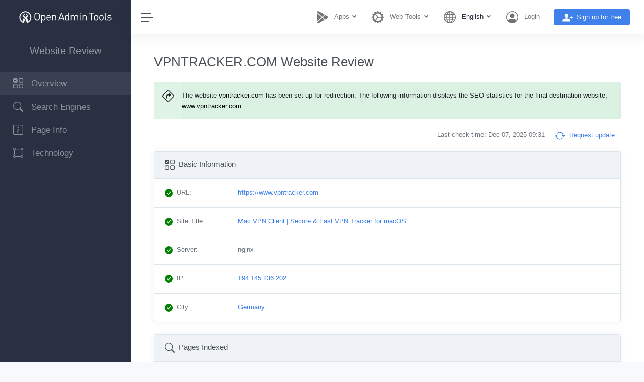

--- FILE ---
content_type: text/html; charset=utf-8
request_url: https://www.openadmintools.com/en/vpntracker.com/
body_size: 13651
content:
<!DOCTYPE html>
<html itemscope itemtype="https://schema.org/WebPage" lang="en" class="h-100">
<head>
<meta charset="utf-8">
<meta http-equiv="X-UA-Compatible" content="IE=edge">
<meta name="viewport" content="width=device-width, initial-scale=1, minimum-scale=1.0,maximum-scale=1.0,user-scalable=no,shrink-to-fit=no">
<title>VPNTRACKER.COM Website Review - Open Admin Tools</title>
<meta name="description" content="Check the full site stats in one page You can track Traffic Stats, Pages Indexed, Cache History, Backlinks, SNS Stats, Server Analysis and more.">
<Meta name="keywords"  content="Website Stats, SEO Stats, PageRank, Traffic Stats, Pages Indexed, Backlinks, SNS Stats, Whois">
<link class="js-stylesheet" href="https://image.openadmintools.com/css/bootstrap-light-2023.css" rel="stylesheet">
<style type="text/css">
.site_icon{font-size:1.25rem;vertical-align: middle!important;}
.sidebar-link:hover{background:#343b4e}
.sidebar-nav .active{background:#394052}
.footer{padding:0rem 0.75rem}
.rounded-circle{border:1px solid #ddd}
.fs_16{font-size:1rem!important}
.fs_14{font-size:0.875rem!important}
.fs_12{font-size:0.75rem!important}
</style>
<link rel="canonical" href="https://www.openadmintools.com/en/vpntracker.com/" />
<link rel="alternate" hreflang="en" href="https://www.openadmintools.com/en/vpntracker.com/" />
<link rel="alternate" hreflang="zh-cn" href="https://www.openadmintools.com/zh-cn/vpntracker.com/" />
<link rel="alternate" hreflang="zh-tw" href="https://www.openadmintools.com/zh-tw/vpntracker.com/" />
<link rel="alternate" hreflang="de" href="https://www.openadmintools.com/de/vpntracker.com/" />
<link rel="alternate" hreflang="es" href="https://www.openadmintools.com/es/vpntracker.com/" />
<link rel="alternate" hreflang="fr" href="https://www.openadmintools.com/fr/vpntracker.com/" />
<link rel="alternate" hreflang="it" href="https://www.openadmintools.com/it/vpntracker.com/" />
<link rel="alternate" hreflang="ja" href="https://www.openadmintools.com/ja/vpntracker.com/" />
<link rel="alternate" hreflang="pl" href="https://www.openadmintools.com/pl/vpntracker.com/" />
<link rel="alternate" hreflang="ru" href="https://www.openadmintools.com/ru/vpntracker.com/" />
<style type="text/css">
.icon_alert, .icon_yes, .icon_question{width:1.0rem;height:1.0rem;float:left;margin:0.25rem 0.50rem;background-repeat: no-repeat;}
.icon_yes{background-image: url('data:image/svg+xml,<svg xmlns="http://www.w3.org/2000/svg" width="1.0rem" height="1.0rem" fill="rgb(0,128,0)" class="bi bi-check-circle-fill" viewBox="0 0 16 16"><path d="M16 8A8 8 0 1 1 0 8a8 8 0 0 1 16 0m-3.97-3.03a.75.75 0 0 0-1.08.022L7.477 9.417 5.384 7.323a.75.75 0 0 0-1.06 1.06L6.97 11.03a.75.75 0 0 0 1.079-.02l3.992-4.99a.75.75 0 0 0-.01-1.05z"/></svg>')}
.icon_alert{background-image: url('data:image/svg+xml,<svg xmlns="http://www.w3.org/2000/svg" width="1.0rem" height="1.0rem" fill="rgb(255,128,0)" class="bi bi-exclamation-circle-fill" viewBox="0 0 16 16"><path d="M16 8A8 8 0 1 1 0 8a8 8 0 0 1 16 0M8 4a.905.905 0 0 0-.9.995l.35 3.507a.552.552 0 0 0 1.1 0l.35-3.507A.905.905 0 0 0 8 4m.002 6a1 1 0 1 0 0 2 1 1 0 0 0 0-2"/></svg>')}
.icon_question{background-image:url('data:image/svg+xml,<svg xmlns="http://www.w3.org/2000/svg" width="1.0rem" height="1.0rem" fill="rgb(128,128,128)" class="bi bi-question-circle-fill" viewBox="0 0 16 16"><path d="M16 8A8 8 0 1 1 0 8a8 8 0 0 1 16 0M5.496 6.033h.825c.138 0 .248-.113.266-.25.09-.656.54-1.134 1.342-1.134.686 0 1.314.343 1.314 1.168 0 .635-.374.927-.965 1.371-.673.489-1.206 1.06-1.168 1.987l.003.217a.25.25 0 0 0 .25.246h.811a.25.25 0 0 0 .25-.25v-.105c0-.718.273-.927 1.01-1.486.609-.463 1.244-.977 1.244-2.056 0-1.511-1.276-2.241-2.673-2.241-1.267 0-2.655.59-2.75 2.286a.237.237 0 0 0 .241.247m2.325 6.443c.61 0 1.029-.394 1.029-.927 0-.552-.42-.94-1.029-.94-.584 0-1.009.388-1.009.94 0 .533.425.927 1.01.927z"/></svg>')}
.icon_down, .icon_up{width:1.0rem;height:1.0rem;margin:0.25rem 0.50rem;background-repeat: no-repeat;}
.icon_down{background-image:url('data:image/svg+xml,<svg xmlns="http://www.w3.org/2000/svg" width="1.0rem" height="1.0rem" fill="rgb(128,128,128)" class="bi bi-chevron-down" viewBox="0 0 16 16"><path d="M1.646 4.646a.5.5 0 0 1 .708 0L8 10.293l5.646-5.647a.5.5 0 0 1 .708.708l-6 6a.5.5 0 0 1-.708 0l-6-6a.5.5 0 0 1 0-.708"/></svg>')}
.icon_up{background-image:url('data:image/svg+xml,<svg xmlns="http://www.w3.org/2000/svg" width="1.0rem" height="1.0rem" fill="rgb(128,128,128)" class="bi bi-chevron-up" viewBox="0 0 16 16"><path fill-rule="evenodd" d="M7.646 4.646a.5.5 0 0 1 .708 0l6 6a.5.5 0 0 1-.708.708L8 5.707l-5.646 5.647a.5.5 0 0 1-.708-.708z"/></svg>')}
.icon_cssloading{}
.hover_gray:hover{background-color:#e1f2d999}
.col_val{}
@media screen and (max-width: 768px) /* md */
{
  .col_val{padding-left:2.75rem;padding-top:0.5rem;}
}

.bg-success-subtle{background-color: #d1e7dd !important;}
.bg-warning-subtle{background-color: #fff3cd !important;}
.bg-light-subtle{background-color: #fcfcfd !important;}
</style>  
</head>

<body data-theme="default" data-layout="fluid" data-sidebar-position="left" data-sidebar-behavior="sticky">
<div class="wrapper">
  <!-- begin: left navbar -->
  <nav id="sidebar" class="sidebar">
  <div class="sidebar-content js-simplebar simplebar-scrollable-y" data-simplebar="init"><div class="simplebar-wrapper" style="margin: 0px;">
      <a id="logo_title" class="sidebar-brand" href="https://www.openadmintools.com" title="Open Admin Tools"><img title="Open Admin Tools" src="https://image.openadmintools.com/site/site-logo-white.svg" style="height:1.75rem;width:auto" title="Open Admin Tools"></a>
      <div class="sidebar-header"><h3 class="text-white-50 text-center">Website Review</h3></div>
      <ul class="sidebar-nav mt-3">
        <li class="sidebar-item"><a id="lnk_basic" class="sidebar-link active" href="#overview" title="Overview"><svg xmlns="http://www.w3.org/2000/svg" width="1.25rem" height="1.25rem" fill="currentColor" class="bi bi-ui-checks-grid align-middle me-1" viewBox="0 0 16 16"><path d="M2 10h3a1 1 0 0 1 1 1v3a1 1 0 0 1-1 1H2a1 1 0 0 1-1-1v-3a1 1 0 0 1 1-1m9-9h3a1 1 0 0 1 1 1v3a1 1 0 0 1-1 1h-3a1 1 0 0 1-1-1V2a1 1 0 0 1 1-1m0 9a1 1 0 0 0-1 1v3a1 1 0 0 0 1 1h3a1 1 0 0 0 1-1v-3a1 1 0 0 0-1-1zm0-10a2 2 0 0 0-2 2v3a2 2 0 0 0 2 2h3a2 2 0 0 0 2-2V2a2 2 0 0 0-2-2zM2 9a2 2 0 0 0-2 2v3a2 2 0 0 0 2 2h3a2 2 0 0 0 2-2v-3a2 2 0 0 0-2-2zm7 2a2 2 0 0 1 2-2h3a2 2 0 0 1 2 2v3a2 2 0 0 1-2 2h-3a2 2 0 0 1-2-2zM0 2a2 2 0 0 1 2-2h3a2 2 0 0 1 2 2v3a2 2 0 0 1-2 2H2a2 2 0 0 1-2-2zm5.354.854a.5.5 0 1 0-.708-.708L3 3.793l-.646-.647a.5.5 0 1 0-.708.708l1 1a.5.5 0 0 0 .708 0z"/></svg> <span class="align-middle fs-4 ms-2">Overview</span></a></li>
        <li class="sidebar-item"><a id="lnk_se" class="sidebar-link" href="#searchengine" title="Search Engines"><svg xmlns="http://www.w3.org/2000/svg" width="1.25rem" height="1.25rem" fill="currentColor" class="bi bi-search align-middle me-1" viewBox="0 0 16 16"><path d="M11.742 10.344a6.5 6.5 0 1 0-1.397 1.398h-.001q.044.06.098.115l3.85 3.85a1 1 0 0 0 1.415-1.414l-3.85-3.85a1 1 0 0 0-.115-.1zM12 6.5a5.5 5.5 0 1 1-11 0 5.5 5.5 0 0 1 11 0"/></svg> <span class="align-middle fs-4 ms-2">Search Engines</span></a></li>
        <li class="sidebar-item"><a id="lnk_page" class="sidebar-link" href="#pageinfo" title="Page Info"><svg xmlns="http://www.w3.org/2000/svg" width="1.25rem" height="1.25rem" fill="currentColor" class="bi bi-info-square align-middle me-1" viewBox="0 0 16 16"><path d="M14 1a1 1 0 0 1 1 1v12a1 1 0 0 1-1 1H2a1 1 0 0 1-1-1V2a1 1 0 0 1 1-1zM2 0a2 2 0 0 0-2 2v12a2 2 0 0 0 2 2h12a2 2 0 0 0 2-2V2a2 2 0 0 0-2-2z"/><path d="m8.93 6.588-2.29.287-.082.38.45.083c.294.07.352.176.288.469l-.738 3.468c-.194.897.105 1.319.808 1.319.545 0 1.178-.252 1.465-.598l.088-.416c-.2.176-.492.246-.686.246-.275 0-.375-.193-.304-.533zM9 4.5a1 1 0 1 1-2 0 1 1 0 0 1 2 0"/></svg> <span class="align-middle fs-4 ms-2">Page Info</span></a></li>
        <li class="sidebar-item"><a id="lnk_tech" class="sidebar-link" href="#tech" title="Technology"><svg xmlns="http://www.w3.org/2000/svg" width="1.25rem" height="1.25rem" fill="currentColor" class="bi bi-bounding-box-circles align-middle me-1" viewBox="0 0 16 16"><path d="M2 1a1 1 0 1 0 0 2 1 1 0 0 0 0-2M0 2a2 2 0 0 1 3.937-.5h8.126A2 2 0 1 1 14.5 3.937v8.126a2 2 0 1 1-2.437 2.437H3.937A2 2 0 1 1 1.5 12.063V3.937A2 2 0 0 1 0 2m2.5 1.937v8.126c.703.18 1.256.734 1.437 1.437h8.126a2 2 0 0 1 1.437-1.437V3.937A2 2 0 0 1 12.063 2.5H3.937A2 2 0 0 1 2.5 3.937M14 1a1 1 0 1 0 0 2 1 1 0 0 0 0-2M2 13a1 1 0 1 0 0 2 1 1 0 0 0 0-2m12 0a1 1 0 1 0 0 2 1 1 0 0 0 0-2"/></svg> <span class="align-middle fs-4 ms-2">Technology</span></a></li>
      </ul>
  </div></div>
  </nav>
  <!-- end: left navbar -->
    
  <!-- begin: main -->
  <div class="main">
    <!-- begin: top navbar -->
    <header id="header">
    <nav class="navbar navbar-expand navbar-light navbar-bg">
      <a class="sidebar-toggle" title="Expand/Collapse Sidebar"><i class="hamburger align-self-center"></i></a>
      <div class="navbar-collapse collapse">
        <ul class="navbar-nav navbar-align">
          <!-- Apps menu -->
            <li class="nav-item px-2 dropdown">
              <!-- for mobile  --> <a class="nav-link dropdown-toggle fw-bold d-inline-block d-sm-none" href="#" id="dropdown_topapps" data-bs-toggle="dropdown" aria-expanded="false" title="Chrome Extensions, Chrome Apps"><svg xmlns="http://www.w3.org/2000/svg" width="1.5rem" height="1.5rem" fill="currentColor" class="bi bi-google-play me-2" viewBox="0 0 16 16"><path d="M14.222 9.374c1.037-.61 1.037-2.137 0-2.748L11.528 5.04 8.32 8l3.207 2.96zm-3.595 2.116L7.583 8.68 1.03 14.73c.201 1.029 1.36 1.61 2.303 1.055zM1 13.396V2.603L6.846 8zM1.03 1.27l6.553 6.05 3.044-2.81L3.333.215C2.39-.341 1.231.24 1.03 1.27"/></svg></a>
              <!-- for desktop --> <a class="nav-link dropdown-toggle fw-bold d-none d-sm-inline-block" href="#" id="dropdown_topapps" data-bs-toggle="dropdown" aria-expanded="false" title="Chrome Extensions, Chrome Apps"><svg xmlns="http://www.w3.org/2000/svg" width="1.5rem" height="1.5rem" fill="currentColor" class="bi bi-google-play me-2" viewBox="0 0 16 16"><path d="M14.222 9.374c1.037-.61 1.037-2.137 0-2.748L11.528 5.04 8.32 8l3.207 2.96zm-3.595 2.116L7.583 8.68 1.03 14.73c.201 1.029 1.36 1.61 2.303 1.055zM1 13.396V2.603L6.846 8zM1.03 1.27l6.553 6.05 3.044-2.81L3.333.215C2.39-.341 1.231.24 1.03 1.27"/></svg> <span class="pe-1">Apps</span></a>
              <div class="dropdown-menu dropdown-menu-end"  aria-labelledby="dropdown_topapps">
              <a class="dropdown-item" href="https://chrome.google.com/webstore/detail/open-seo-statsformerly-pa/hbdkkfheckcdppiaiabobmennhijkknn" target="_blank" title="Open SEO Stats for Chrome - Chrome SEO Toolbar"><span>Open SEO Stats for Chrome - Chrome SEO Toolbar</span></a>
              <a class="dropdown-item" href="https://chrome.google.com/webstore/detail/http-user-agent-switcher/dalfpgoflklogpfibbjelegbgfamlhof" target="_blank" title="Http User-Agent Switcher"><span>Http User-Agent Switcher</span></a>
              </div>
            </li>
          <!-- WebTools menu -->
            <li class="nav-item px-2 dropdown">
               <!-- for mobile  --> <a class="nav-link dropdown-toggle fw-bold d-inline-block d-sm-none" href="#" id="dropdown_webtools" data-bs-toggle="dropdown" aria-expanded="false" title="Web Tools"><svg xmlns="http://www.w3.org/2000/svg" width="1.5rem" height="1.5rem" fill="currentColor" class="bi bi-gear-wide-connected me-2" viewBox="0 0 16 16"><path d="M7.068.727c.243-.97 1.62-.97 1.864 0l.071.286a.96.96 0 0 0 1.622.434l.205-.211c.695-.719 1.888-.03 1.613.931l-.08.284a.96.96 0 0 0 1.187 1.187l.283-.081c.96-.275 1.65.918.931 1.613l-.211.205a.96.96 0 0 0 .434 1.622l.286.071c.97.243.97 1.62 0 1.864l-.286.071a.96.96 0 0 0-.434 1.622l.211.205c.719.695.03 1.888-.931 1.613l-.284-.08a.96.96 0 0 0-1.187 1.187l.081.283c.275.96-.918 1.65-1.613.931l-.205-.211a.96.96 0 0 0-1.622.434l-.071.286c-.243.97-1.62.97-1.864 0l-.071-.286a.96.96 0 0 0-1.622-.434l-.205.211c-.695.719-1.888.03-1.613-.931l.08-.284a.96.96 0 0 0-1.186-1.187l-.284.081c-.96.275-1.65-.918-.931-1.613l.211-.205a.96.96 0 0 0-.434-1.622l-.286-.071c-.97-.243-.97-1.62 0-1.864l.286-.071a.96.96 0 0 0 .434-1.622l-.211-.205c-.719-.695-.03-1.888.931-1.613l.284.08a.96.96 0 0 0 1.187-1.186l-.081-.284c-.275-.96.918-1.65 1.613-.931l.205.211a.96.96 0 0 0 1.622-.434zM12.973 8.5H8.25l-2.834 3.779A4.998 4.998 0 0 0 12.973 8.5m0-1a4.998 4.998 0 0 0-7.557-3.779l2.834 3.78zM5.048 3.967l-.087.065zm-.431.355A4.98 4.98 0 0 0 3.002 8c0 1.455.622 2.765 1.615 3.678L7.375 8zm.344 7.646.087.065z"/></svg></a>
               <!-- for desktop --> <a class="nav-link dropdown-toggle fw-bold d-none d-sm-inline-block" href="#" id="dropdown_webtools" data-bs-toggle="dropdown" aria-expanded="false" title="Web Tools"><svg xmlns="http://www.w3.org/2000/svg" width="1.5rem" height="1.5rem" fill="currentColor" class="bi bi-gear-wide-connected me-2" viewBox="0 0 16 16"><path d="M7.068.727c.243-.97 1.62-.97 1.864 0l.071.286a.96.96 0 0 0 1.622.434l.205-.211c.695-.719 1.888-.03 1.613.931l-.08.284a.96.96 0 0 0 1.187 1.187l.283-.081c.96-.275 1.65.918.931 1.613l-.211.205a.96.96 0 0 0 .434 1.622l.286.071c.97.243.97 1.62 0 1.864l-.286.071a.96.96 0 0 0-.434 1.622l.211.205c.719.695.03 1.888-.931 1.613l-.284-.08a.96.96 0 0 0-1.187 1.187l.081.283c.275.96-.918 1.65-1.613.931l-.205-.211a.96.96 0 0 0-1.622.434l-.071.286c-.243.97-1.62.97-1.864 0l-.071-.286a.96.96 0 0 0-1.622-.434l-.205.211c-.695.719-1.888.03-1.613-.931l.08-.284a.96.96 0 0 0-1.186-1.187l-.284.081c-.96.275-1.65-.918-.931-1.613l.211-.205a.96.96 0 0 0-.434-1.622l-.286-.071c-.97-.243-.97-1.62 0-1.864l.286-.071a.96.96 0 0 0 .434-1.622l-.211-.205c-.719-.695-.03-1.888.931-1.613l.284.08a.96.96 0 0 0 1.187-1.186l-.081-.284c-.275-.96.918-1.65 1.613-.931l.205.211a.96.96 0 0 0 1.622-.434zM12.973 8.5H8.25l-2.834 3.779A4.998 4.998 0 0 0 12.973 8.5m0-1a4.998 4.998 0 0 0-7.557-3.779l2.834 3.78zM5.048 3.967l-.087.065zm-.431.355A4.98 4.98 0 0 0 3.002 8c0 1.455.622 2.765 1.615 3.678L7.375 8zm.344 7.646.087.065z"/></svg> <span class="pe-1">Web Tools</span></a>
               <div class="dropdown-menu dropdown-menu-end"  aria-labelledby="dropdown_webtools">
               <a class="dropdown-item" href="https://www.openadmintools.com/" title="Website Review"><span>Website Review</span></a>
               <a class="dropdown-item" href="https://ping.openadmintools.com/" title="Free Online Ping"><span>Free Online Ping</span></a>
               <a class="dropdown-item" href="https://ip.openadmintools.com/" title="GEO IP Address Lookup"><span>GEO IP Address Lookup</span></a>
               <a class="dropdown-item" href="https://useragent.openadmintools.com/" title="Http User-Agent Checker"><span>Http User-Agent Checker</span></a>
               <a class="dropdown-item" href="https://www.socialsearchengine.org/" title="Social Search Engine"><span>Social Search Engine</span></a>
               </div>
            </li>
          <!-- Language menu -->
          <li class="nav-item px-2 dropdown">
            <!-- For mobile device -->
            <a class="nav-link dropdown-toggle d-inline-block d-md-none" href="#" data-bs-toggle="dropdown"><svg xmlns="http://www.w3.org/2000/svg" width="1.50rem" height="1.50rem" fill="currentColor" class="bi bi-globe me-2" viewBox="0 0 16 16"><path d="M0 8a8 8 0 1 1 16 0A8 8 0 0 1 0 8zm7.5-6.923c-.67.204-1.335.82-1.887 1.855A7.97 7.97 0 0 0 5.145 4H7.5V1.077zM4.09 4a9.267 9.267 0 0 1 .64-1.539 6.7 6.7 0 0 1 .597-.933A7.025 7.025 0 0 0 2.255 4H4.09zm-.582 3.5c.03-.877.138-1.718.312-2.5H1.674a6.958 6.958 0 0 0-.656 2.5h2.49zM4.847 5a12.5 12.5 0 0 0-.338 2.5H7.5V5H4.847zM8.5 5v2.5h2.99a12.495 12.495 0 0 0-.337-2.5H8.5zM4.51 8.5a12.5 12.5 0 0 0 .337 2.5H7.5V8.5H4.51zm3.99 0V11h2.653c.187-.765.306-1.608.338-2.5H8.5zM5.145 12c.138.386.295.744.468 1.068.552 1.035 1.218 1.65 1.887 1.855V12H5.145zm.182 2.472a6.696 6.696 0 0 1-.597-.933A9.268 9.268 0 0 1 4.09 12H2.255a7.024 7.024 0 0 0 3.072 2.472zM3.82 11a13.652 13.652 0 0 1-.312-2.5h-2.49c.062.89.291 1.733.656 2.5H3.82zm6.853 3.472A7.024 7.024 0 0 0 13.745 12H11.91a9.27 9.27 0 0 1-.64 1.539 6.688 6.688 0 0 1-.597.933zM8.5 12v2.923c.67-.204 1.335-.82 1.887-1.855.173-.324.33-.682.468-1.068H8.5zm3.68-1h2.146c.365-.767.594-1.61.656-2.5h-2.49a13.65 13.65 0 0 1-.312 2.5zm2.802-3.5a6.959 6.959 0 0 0-.656-2.5H12.18c.174.782.282 1.623.312 2.5h2.49zM11.27 2.461c.247.464.462.98.64 1.539h1.835a7.024 7.024 0 0 0-3.072-2.472c.218.284.418.598.597.933zM10.855 4a7.966 7.966 0 0 0-.468-1.068C9.835 1.897 9.17 1.282 8.5 1.077V4h2.355z"/></svg></a>
            <!-- For desktop device -->
            <a class="nav-link dropdown-toggle d-none d-md-inline-block" href="#" data-bs-toggle="dropdown"><svg xmlns="http://www.w3.org/2000/svg" width="1.50rem" height="1.50rem" fill="currentColor" class="bi bi-globe me-2" viewBox="0 0 16 16"><path d="M0 8a8 8 0 1 1 16 0A8 8 0 0 1 0 8zm7.5-6.923c-.67.204-1.335.82-1.887 1.855A7.97 7.97 0 0 0 5.145 4H7.5V1.077zM4.09 4a9.267 9.267 0 0 1 .64-1.539 6.7 6.7 0 0 1 .597-.933A7.025 7.025 0 0 0 2.255 4H4.09zm-.582 3.5c.03-.877.138-1.718.312-2.5H1.674a6.958 6.958 0 0 0-.656 2.5h2.49zM4.847 5a12.5 12.5 0 0 0-.338 2.5H7.5V5H4.847zM8.5 5v2.5h2.99a12.495 12.495 0 0 0-.337-2.5H8.5zM4.51 8.5a12.5 12.5 0 0 0 .337 2.5H7.5V8.5H4.51zm3.99 0V11h2.653c.187-.765.306-1.608.338-2.5H8.5zM5.145 12c.138.386.295.744.468 1.068.552 1.035 1.218 1.65 1.887 1.855V12H5.145zm.182 2.472a6.696 6.696 0 0 1-.597-.933A9.268 9.268 0 0 1 4.09 12H2.255a7.024 7.024 0 0 0 3.072 2.472zM3.82 11a13.652 13.652 0 0 1-.312-2.5h-2.49c.062.89.291 1.733.656 2.5H3.82zm6.853 3.472A7.024 7.024 0 0 0 13.745 12H11.91a9.27 9.27 0 0 1-.64 1.539 6.688 6.688 0 0 1-.597.933zM8.5 12v2.923c.67-.204 1.335-.82 1.887-1.855.173-.324.33-.682.468-1.068H8.5zm3.68-1h2.146c.365-.767.594-1.61.656-2.5h-2.49a13.65 13.65 0 0 1-.312 2.5zm2.802-3.5a6.959 6.959 0 0 0-.656-2.5H12.18c.174.782.282 1.623.312 2.5h2.49zM11.27 2.461c.247.464.462.98.64 1.539h1.835a7.024 7.024 0 0 0-3.072-2.472c.218.284.418.598.597.933zM10.855 4a7.966 7.966 0 0 0-.468-1.068C9.835 1.897 9.17 1.282 8.5 1.077V4h2.355z"/></svg> <span class="text-dark pe-1">English</span></a>
            <div class="dropdown-menu dropdown-menu-end"><a href="/en/vpntracker.com/" class="dropdown-item active" aria-current="true">English</a><a href="/zh-cn/vpntracker.com/" class="dropdown-item">简体中文 - Chinese Simplified</a><a href="/zh-tw/vpntracker.com/" class="dropdown-item">繁體中文 - Chinese Traditional</a><a href="/de/vpntracker.com/" class="dropdown-item">Deutsch - German</a><a href="/es/vpntracker.com/" class="dropdown-item">Português - Portuguese</a><a href="/fr/vpntracker.com/" class="dropdown-item">Français - French</a><a href="/it/vpntracker.com/" class="dropdown-item">Italiana - Italian</a><a href="/ja/vpntracker.com/" class="dropdown-item">日本語 - Japanese</a><a href="/pl/vpntracker.com/" class="dropdown-item">Polski - Polish</a><a href="/ru/vpntracker.com/" class="dropdown-item">Русский - Russian</a></div>
          </li>
          <!-- User menu -->
          <li class="nav-item item_front align-middle px-2">
          <!-- for mobile  --> <a class="nav-link fw-bold d-inline-block d-md-none" aria-expanded="false" href="https://user.openadmintools.com/en/login/" title="Login"><svg xmlns="http://www.w3.org/2000/svg" width="1.5rem" height="1.5rem" fill="currentColor" class="bi bi-person-circle me-2" viewBox="0 0 16 16"><path d="M11 6a3 3 0 1 1-6 0 3 3 0 0 1 6 0z"/><path fill-rule="evenodd" d="M0 8a8 8 0 1 1 16 0A8 8 0 0 1 0 8zm8-7a7 7 0 0 0-5.468 11.37C3.242 11.226 4.805 10 8 10s4.757 1.225 5.468 2.37A7 7 0 0 0 8 1z"/></svg></a>
          <!-- for desktop --> <a class="nav-link fw-bold d-none d-md-inline-block" aria-expanded="false" href="https://user.openadmintools.com/en/login/" title="Login"><svg xmlns="http://www.w3.org/2000/svg" width="1.5rem" height="1.5rem" fill="currentColor" class="bi bi-person-circle me-2" viewBox="0 0 16 16"><path d="M11 6a3 3 0 1 1-6 0 3 3 0 0 1 6 0z"/><path fill-rule="evenodd" d="M0 8a8 8 0 1 1 16 0A8 8 0 0 1 0 8zm8-7a7 7 0 0 0-5.468 11.37C3.242 11.226 4.805 10 8 10s4.757 1.225 5.468 2.37A7 7 0 0 0 8 1z"/></svg> <span class="pe-1" style="max-width:15rem;overflow:hidden;display:inline-flex">Login</span></a>
          </li>
          <li class="nav-item item_front align-middle px-2 pt-1">
            <a class="btn btn-primary fw-bold px-3" href="https://user.openadmintools.com/en/create/" title="Sign up for free"><svg xmlns="http://www.w3.org/2000/svg" width="1.25rem" height="1.25rem" fill="currentColor" class="bi bi-person-plus-fill site_icon" viewBox="0 0 16 16"><path d="M1 14s-1 0-1-1 1-4 6-4 6 3 6 4-1 1-1 1zm5-6a3 3 0 1 0 0-6 3 3 0 0 0 0 6"/><path fill-rule="evenodd" d="M13.5 5a.5.5 0 0 1 .5.5V7h1.5a.5.5 0 0 1 0 1H14v1.5a.5.5 0 0 1-1 0V8h-1.5a.5.5 0 0 1 0-1H13V5.5a.5.5 0 0 1 .5-.5"/></svg><span class="d-none d-md-inline-block ms-2">Sign up for free</span></a>
          </li>
        </ul>
      </div>
    </nav>
    </header>
    <!-- end: top navbar -->

    <!-- begin: Main pannel -->
    <main class="content" style="background:#fff">
      <!-- <div class="container" style="height:100%;padding-top:1rem;background:#fff">
        <div class="d-flex w-100">
          
        </div>
      </div> -->
      
      <div class="container-fluid">
        <h1 class="mb-4">VPNTRACKER.COM Website Review</h1>
<div id="id_redirect_info"><div class="alert alert-success alert-dismissible border" role="alert">
  <div class="alert-icon"><svg xmlns="http://www.w3.org/2000/svg" width="1.5rem" height="1.5rem" fill="currentColor" class="bi bi-sign-turn-right align-middle" viewBox="0 0 16 16"><path d="M5 8.5A2.5 2.5 0 0 1 7.5 6H9V4.534a.25.25 0 0 1 .41-.192l2.36 1.966c.12.1.12.284 0 .384L9.41 8.658A.25.25 0 0 1 9 8.466V7H7.5A1.5 1.5 0 0 0 6 8.5V11H5z"/><path fill-rule="evenodd" d="M6.95.435c.58-.58 1.52-.58 2.1 0l6.515 6.516c.58.58.58 1.519 0 2.098L9.05 15.565c-.58.58-1.519.58-2.098 0L.435 9.05a1.48 1.48 0 0 1 0-2.098zm1.4.7a.495.495 0 0 0-.7 0L1.134 7.65a.495.495 0 0 0 0 .7l6.516 6.516a.495.495 0 0 0 .7 0l6.516-6.516a.495.495 0 0 0 0-.7L8.35 1.134Z"/></svg></div>
  <div class="alert-message ps-0">The website <b>vpntracker.com</b> has been set up for redirection. The following information displays the SEO statistics for the final destination website, <b>www.vpntracker.com</b>.</div>
</div></div><div class="mb-3 text-end" id="id_req_update"></div>
<div class="card border">
  <div class="card-header bg-light pt-3 pb-2" id="overview">
    <h2 class="card-title"><svg xmlns="http://www.w3.org/2000/svg" width="1.25rem" height="1.25rem" fill="currentColor" class="bi bi-ui-checks-grid align-middle me-1" viewBox="0 0 16 16"><path d="M2 10h3a1 1 0 0 1 1 1v3a1 1 0 0 1-1 1H2a1 1 0 0 1-1-1v-3a1 1 0 0 1 1-1m9-9h3a1 1 0 0 1 1 1v3a1 1 0 0 1-1 1h-3a1 1 0 0 1-1-1V2a1 1 0 0 1 1-1m0 9a1 1 0 0 0-1 1v3a1 1 0 0 0 1 1h3a1 1 0 0 0 1-1v-3a1 1 0 0 0-1-1zm0-10a2 2 0 0 0-2 2v3a2 2 0 0 0 2 2h3a2 2 0 0 0 2-2V2a2 2 0 0 0-2-2zM2 9a2 2 0 0 0-2 2v3a2 2 0 0 0 2 2h3a2 2 0 0 0 2-2v-3a2 2 0 0 0-2-2zm7 2a2 2 0 0 1 2-2h3a2 2 0 0 1 2 2v3a2 2 0 0 1-2 2h-3a2 2 0 0 1-2-2zM0 2a2 2 0 0 1 2-2h3a2 2 0 0 1 2 2v3a2 2 0 0 1-2 2H2a2 2 0 0 1-2-2zm5.354.854a.5.5 0 1 0-.708-.708L3 3.793l-.646-.647a.5.5 0 1 0-.708.708l1 1a.5.5 0 0 0 .708 0z"/></svg> Basic Information</h2>
  </div>
  <div class="card-body px-0 py-0">

          <div class="row py-3 mx-0 border-top hover_gray" itemscope itemtype="https://schema.org/Dataset" id="site_url_pi">
            <div class="col-md-2 colPI_tag"><div class="icon_yes" id="site_url_icon"></div><span itemprop="name">URL</span>:</div>
            <div class="col-md-10 colPI_val text-wrap text-break col_val"><meta itemprop="description" content=""><a href="https://www.vpntracker.com/us/index.html" title="https://www.vpntracker.com/us/index.html" target=_blank rel=nofollow class=external><span id="site_url" itemprop="description"> https://www.vpntracker.com</span></a><span id="site_url_sugg"></span></div>
          </div>

          <div class="row py-3 mx-0 border-top hover_gray" itemscope itemtype="https://schema.org/Dataset" id="basic_title_pi">
            <div class="col-md-2 colPI_tag"><div class="icon_yes" id="basic_title_icon"></div><span itemprop="name">Site Title</span>:</div>
            <div class="col-md-10 colPI_val text-wrap text-break col_val"><meta itemprop="description" content=""><a href="https://www.vpntracker.com/us/index.html" title="https://www.vpntracker.com/us/index.html" target=_blank rel=nofollow class=external><span id="basic_title" itemprop="description"> Mac VPN Client | Secure &amp; Fast VPN Tracker for macOS</span></a><span id="basic_title_sugg"></span></div>
          </div>

          <div class="row py-3 mx-0 border-top hover_gray" itemscope itemtype="https://schema.org/Dataset" id="basic_server_pi">
            <div class="col-md-2 colPI_tag"><div class="icon_yes" id="basic_server_icon"></div><span itemprop="name">Server</span>:</div>
            <div class="col-md-10 colPI_val text-wrap text-break col_val"><meta itemprop="description" content=""><span id="basic_server" itemprop="description"> nginx</span><span id="basic_server_sugg"></span></div>
          </div>

          <div class="row py-3 mx-0 border-top hover_gray" itemscope itemtype="https://schema.org/Dataset" id="basic_ip_pi">
            <div class="col-md-2 colPI_tag"><div class="icon_yes" id="basic_ip_icon"></div><span itemprop="name">IP</span>:</div>
            <div class="col-md-10 colPI_val text-wrap text-break col_val"><meta itemprop="description" content=""><a href="https://ip.openadmintools.com/en/194.145.236.202/" title="Geo IP Address information: 194.145.236.202" target=_blank rel=nofollow class=external><span id="basic_ip" itemprop="description"> 194.145.236.202</span></a><span id="basic_ip_sugg"></span></div>
          </div>

          <div class="row py-3 mx-0 border-top hover_gray" itemscope itemtype="https://schema.org/Dataset" id="basic_city_pi">
            <div class="col-md-2 colPI_tag"><div class="icon_yes" id="basic_city_icon"></div><span itemprop="name">City</span>:</div>
            <div class="col-md-10 colPI_val text-wrap text-break col_val"><meta itemprop="description" content=""><a href="https://ip.openadmintools.com/en/194.145.236.202/" title="Geo IP Address information: 194.145.236.202" target=_blank rel=nofollow class=external><span id="basic_city" itemprop="description"> Germany</span></a><span id="basic_city_sugg"></span></div>
          </div>
  </div>
</div>

<div class="card border">
  <div class="card-header bg-light pt-3 pb-2" id="searchengine">
    <h2 class="card-title"><svg xmlns="http://www.w3.org/2000/svg" width="1.25rem" height="1.25rem" fill="currentColor" class="bi bi-search align-middle me-1" viewBox="0 0 16 16"><path d="M11.742 10.344a6.5 6.5 0 1 0-1.397 1.398h-.001q.044.06.098.115l3.85 3.85a1 1 0 0 0 1.415-1.414l-3.85-3.85a1 1 0 0 0-.115-.1zM12 6.5a5.5 5.5 0 1 1-11 0 5.5 5.5 0 0 1 11 0"/></svg> Pages Indexed</h2>
  </div>
  <div class="card-body px-0 py-0">

          <div class="row py-3 mx-0 border-top hover_gray" itemscope itemtype="https://schema.org/Quantity" id="idx_bing_pi">
            <div class="col-md-2 colPI_tag"><div class="icon_alert" id="idx_bing_icon"></div><span itemprop="name">Bing</span>:</div>
            <div class="col-md-10 colPI_val text-wrap text-break col_val"><meta itemprop="description" content=""><a href="https://www.bing.com/search?scope=web&amp;setmkt=en-US&amp;setplang=en-us&amp;setlang=en-us&amp;FORM=W5WA&amp;q=site:vpntracker.com" title="" target=_blank rel=nofollow class=external><span id="idx_bing" itemprop="description"> 0</span></a><span id="idx_bing_sugg"></span></div>
          </div>

          <div class="row py-3 mx-0 border-top hover_gray" itemscope itemtype="https://schema.org/Quantity" id="idx_google_pi">
            <div class="col-md-2 colPI_tag"><div class="icon_alert" id="idx_google_icon"></div><span itemprop="name">Google</span>:</div>
            <div class="col-md-10 colPI_val text-wrap text-break col_val"><meta itemprop="description" content=""><a href="https://www.google.com/search?filter=0&amp;hl=en&amp;q=site:vpntracker.com" title="" target=_blank rel=nofollow class=external><span id="idx_google" itemprop="description"> 0</span></a><span id="idx_google_sugg"></span></div>
          </div>
  </div>
</div>

<div class="card border">
  <div class="card-header bg-light pt-3 pb-2" id="pageinfo">
    <h2 class="card-title"><svg xmlns="http://www.w3.org/2000/svg" width="1.25rem" height="1.25rem" fill="currentColor" class="bi bi-info-square align-middle me-1" viewBox="0 0 16 16"><path d="M14 1a1 1 0 0 1 1 1v12a1 1 0 0 1-1 1H2a1 1 0 0 1-1-1V2a1 1 0 0 1 1-1zM2 0a2 2 0 0 0-2 2v12a2 2 0 0 0 2 2h12a2 2 0 0 0 2-2V2a2 2 0 0 0-2-2z"/><path d="m8.93 6.588-2.29.287-.082.38.45.083c.294.07.352.176.288.469l-.738 3.468c-.194.897.105 1.319.808 1.319.545 0 1.178-.252 1.465-.598l.088-.416c-.2.176-.492.246-.686.246-.275 0-.375-.193-.304-.533zM9 4.5a1 1 0 1 1-2 0 1 1 0 0 1 2 0"/></svg> Page Information</h2>
  </div>
  <div class="card-body px-0 py-0">
<div class="row py-3 mx-0 border-top hover_gray" itemscope itemtype="https://schema.org/Dataset" id="meta_title_pi">
  <div class="col-md-2 colPI_tag tips_btn" data-key-id="meta_title" role="button"><div class="icon_yes" id="meta_title_icon"></div><span itemprop="name">Title</span>:</div>
  <div class="col-md-10 colPI_val text-wrap text-break col_val">
    <div class="row tips_btn" data-key-id="meta_title" role="button">
      <div class="col"><span id="meta_title" itemprop="description"> Mac VPN Client | Secure &amp; Fast VPN Tracker for macOS</span><span id="meta_title_sugg"><div class="colPI_sugg"><div class="icon_info"></div>Length: 52 character(s); Best length: 10 ~ 60 character(s)</div></span></div>
      <div class="col-auto"><div class="icon_down" id="meta_title_tips_btn" role="button" title="Expand/Collapse the SEO Tips"></div></div>
    </DIV>
    <div class="row mt-3 py-2 me-1 border-start border-3 border-success bg-light-subtle" style="display: none;" id="meta_title_tips_info">
      <div class="col"><p>The HTML title tag is one of the most important elements of on-page SEO, appearing in search results, browser tabs, and bookmarks.</p><p>Your title tag appears to be within the ideal length.<p><p>Google's search results truncate titles that exceed 60 characters; Bing's search results truncate titles that exceed 70 characters.<p><p>Here are the best practices for Meta Titles:<p><ul><li>Stick to a title length of 10-60 characters.</li><li>Make keywords/key phrases obvious</li><li>Incorporate relevant power words</li><li>Be clear but concise</li></ul></div>
    </div>
  </div>
</div>
<div class="row py-3 mx-0 border-top hover_gray" itemscope itemtype="https://schema.org/Dataset" id="meta_desc_pi">
  <div class="col-md-2 colPI_tag tips_btn" data-key-id="meta_desc" role="button"><div class="icon_yes" id="meta_desc_icon"></div><span itemprop="name">Meta description</span>:</div>
  <div class="col-md-10 colPI_val text-wrap text-break col_val">
    <div class="row tips_btn" data-key-id="meta_desc" role="button">
      <div class="col"><span id="meta_desc" itemprop="description"> Get the most powerful Mac VPN Client with VPN Tracker. Fast setup, 10+ protocols, full Apple Silicon support. Trusted by pros. Try it free today.</span><span id="meta_desc_sugg"><div class="colPI_sugg"><div class="icon_info"></div>Length: 145 character(s); Best length: 50 ~ 160 character(s)</div></span></div>
      <div class="col-auto"><div class="icon_down" id="meta_desc_tips_btn" role="button" title="Expand/Collapse the SEO Tips"></div></div>
    </DIV>
    <div class="row mt-3 py-2 me-1 border-start border-3 border-success bg-light-subtle" style="display: none;" id="meta_desc_tips_info">
      <div class="col"><p>Great! Your meta description is within the recommended length, which should be between 50 and 160 characters, including spaces.</p><p>A meta description tag serves as a concise and informative summary of a web page's content, aiming to engage and inform users about the page's topic.</p><p>Google relies on the actual content of the page to generate a snippet for search results, but it may also utilize the meta description for a more descriptive representation of the page.</p><p>Meta descriptions act as a compelling pitch to persuade users that the page aligns with their search intent. While there's no strict character limit, Google truncates the snippet in search results as necessary to fit the device's width.</p><p>Best practices for Meta Descriptions</p><ul><li><b>Length</b>: Maintain a description length of 50-160 characters to ensure optimal visibility in search results.</li><li><b>Uniqueness</b>: Craft unique descriptions for each page on your website to differentiate their purposes and content.</li><li><b>Accuracy</b>: Create descriptions that precisely depict the specific content and purpose of the page.</li><li><b>Keywords</b>: Ensure that each web page has a unique meta description containing important keywords relevant to the page's content.</li></ul></div>
    </div>
  </div>
</div>
<div class="row py-3 mx-0 border-top hover_gray" itemscope itemtype="https://schema.org/Dataset" id="meta_key_pi">
  <div class="col-md-2 colPI_tag tips_btn" data-key-id="meta_key" role="button"><div class="icon_alert" id="meta_key_icon"></div><span itemprop="name">Meta keywords</span>:</div>
  <div class="col-md-10 colPI_val text-wrap text-break col_val">
    <div class="row tips_btn" data-key-id="meta_key" role="button">
      <div class="col"><span id="meta_key" itemprop="description"> VPN Tracker, vpntracker, mac vpn client,  vpn client mac, sonicwall vpn client mac, vpn, Catalina PPTP, VPN manager Mac, osx vpn client, os x vpn client, macbook pro vpn client, mac vpn software, vpn software mac, VPN Mac, mac vpn,  vpn client for mac, mac os vpn client, vpn for mac, equinux vpn tracker, VPN, download vpn for mac, ipsec client mac, vpn software for mac, osx vpn client, vpn download mac,  IPsec VPN Client, PPTP VPN client, mac pptp vpn client,   Secure VPN solution, working over VPN, VPN Solution for Mac, Mac OS X, vpn pro, virtual private network, How to set up a VPN on Mac, VPN Instructions, Apple, Macintosh, macintosh computers, VPN Security, Mac OS X Lion 10.7, Mac OS X Mountain Lion 10.8, Mac OS X 10.5 Leopard, Mac OS X 10.6 Snow Leopard, Mac OS X 10.9 Mavericks, IPSEC VPN, Mac OS Sierra, Sierra PPTP, VPN OS X Yosemite,  MacOS High Sierra, what is vpn and how to configure it,  equinux, OpenVPN, Open VPN Support, Cisco, Sonicwall, netgear , TZ, asa, uniper, Draytek, Fortinet, fortigate, Nortel, Zyxel, astaro, contivity, screenos, watchguard, vigor, zywall, dlink, linksys, stonegate, checkpoint, fritzbox, sonicwall global vpn client mac, fritz VPN, Mac VPN setup, vpn for mac free, free download vpn for mac, vpn app mac, vpn clients for mac,  x-vpn, equinox, sophos, aws, Meraki, cisco, dell, equinix,  lrt224, sonicwall vpn client mac, sonicwall vpn mac, juniper vpn client mac, sonicwall mac vpn client, cisco vpn configuration guide,  sonicwall mac, nortel vpn client for mac, sonicwall vpn for mac,  fvs318n, OpenVPN</span><span id="meta_key_sugg"><div class="colPI_sugg"><div class="icon_info"></div>Length: 1558 character(s); Best length: 10 ~ 255 character(s)</div></span></div>
      <div class="col-auto"><div class="icon_up" id="meta_key_tips_btn" role="button" title="Expand/Collapse the SEO Tips"></div></div>
    </DIV>
    <div class="row mt-3 py-2 me-1 border-start border-3 border-warning bg-light-subtle" style="" id="meta_key_tips_info">
      <div class="col"><p>The length of your meta keywords seems to be outside the recommended range. Ideally, a meta keywords should be between 10 and 255 characters, including spaces.</p><p>Meta keywords are a specific type of meta tag that appear in the HTML code of a web page. They provide information to search engines about the topic of the page. Meta keywords were once used to help rank web pages in search engine results. However, due to the abuse by webmasters and marketers, Google claims to have stopped using them more than a decade ago. Despite this, there are still reasons to consider using meta keywords:</p><ul><li><b>Uncertain Impact on Google's Algorithm</b>: While Google devalued meta keywords, it is uncertain if they were entirely removed from its ranking algorithm. Google keeps its ranking algorithms top secret to deter people from gaming the system.</li><li><b>Other Search Engines and CMS</b>: Other search engines like Yandex, Baidu, and Naver may still use meta keywords. Additionally, some internal CMS search systems, such as SOLR and Algolia, also utilize the meta keywords tag.</li></ul><p>Best practices for Meta Keywords</p><ul><li><b>Relevance is Key</b>: It is crucial to choose keywords that accurately reflect the content of your page.</li><li><b>Keep it Limited</b>: It is generally recommended not to exceed more than 10 meta keywords for a single page. Also, the content length should not exceed 255 characters (including spaces).</li><li><b>Consider Long-Tail Keywords</b>: Long-tail keywords are more specific and longer phrases that target a niche audience. These keywords can be highly effective in driving targeted traffic to your website. </li></ul><p>Remember, meta keywords are just one aspect of search engine optimization (SEO), and search engines now place less emphasis on them compared to other factors. However, by following these best practices, you can still optimize your meta keywords effectively and improve the visibility of your web pages.</p></div>
    </div>
  </div>
</div>
<div class="row py-3 mx-0 border-top hover_gray" itemscope itemtype="https://schema.org/Dataset" id="tag_h1_pi">
  <div class="col-md-2 colPI_tag tips_btn" data-key-id="tag_h1" role="button"><div class="icon_yes" id="tag_h1_icon"></div><span itemprop="name">H1 Tag</span>:</div>
  <div class="col-md-10 colPI_val text-wrap text-break col_val">
    <div class="row tips_btn" data-key-id="tag_h1" role="button">
      <div class="col"><span id="tag_h1" itemprop="description"> VPN Tracker: #1 Mac VPN Client</span><span id="tag_h1_sugg"><div class="colPI_sugg"><div class="icon_info"></div>Length: 30 character(s); Best length: 10 ~ 255 character(s)</div></span></div>
      <div class="col-auto"><div class="icon_down" id="tag_h1_tips_btn" role="button" title="Expand/Collapse the SEO Tips"></div></div>
    </DIV>
    <div class="row mt-3 py-2 me-1 border-start border-3 border-success bg-light-subtle" style="display: none;" id="tag_h1_tips_info">
      <div class="col"><p>Wonderful! Your H1 tag are within the recommended length, which should be between 10 and 255 characters, including spaces, and remember to use only one H1 tag per page.</p><p>The H1 tag in HTML is the main headline users see first when a page loads. It conveys the page's topic, enticing visitors to read further. H1 tags are crucial for SEO, user experience, and accessibility. They distinguish the main title on a webpage, aiding search engines and users in understanding the content.</p><p>Here are best practices for H1 tags</p><ul><li>Use H1 tags for page titles.</li><li>Limit to one H1 tag per page.</li><li>Keep H1 tags short and concise.</li><li>Structure headings hierarchically.</li><li>Include your main keyword.</li><li>Ensure H1 tags are engaging.</li></ul></div>
    </div>
  </div>
</div>
<div class="row py-3 mx-0 border-top hover_gray" itemscope itemtype="https://schema.org/Dataset" id="link_ext_pi">
  <div class="col-md-2 colPI_tag tips_btn" data-key-id="link_ext" role="button"><div class="icon_yes" id="link_ext_icon"></div><span itemprop="name">External links</span>:</div>
  <div class="col-md-10 colPI_val text-wrap text-break col_val">
    <div class="row tips_btn" data-key-id="link_ext" role="button">
      <div class="col"><span id="link_ext" itemprop="description"> 41 (0 nofollow)</span><span id="link_ext_sugg"></span></div>
      <div class="col-auto"><div class="icon_down" id="link_ext_tips_btn" role="button" title="Expand/Collapse the SEO Tips"></div></div>
    </DIV>
    <div class="row mt-3 py-2 me-1 border-start border-3 border-success bg-light-subtle" style="display: none;" id="link_ext_tips_info">
      <div class="col"><p>Your page contains external links.</p><p>External links, also known as outbound links, are hyperlinks that direct users to pages or resources outside the current website. They differ from internal links, which connect to URLs within the same domain. While it may seem counterintuitive to lead users away from your site, linking to reputable sources can establish your site as an authority. External links not only facilitate navigation between websites but also play a crucial role in SEO. They pass link equity, improve ranking, and can enhance a site's credibility. By linking to trustworthy sites, you can provide value to users and signal relevance to search engines like Google.</p><p>Here are best practices for external links:</p><ul><li>Link to relevant sites for better user experience, avoiding competitor links.</li><li>Avoid link schemes like buying/selling links, use SPONSORED or NOFOLLOW tags for sponsored content</li><li>Use clear anchor texts for outgoing links, following Google's guidelines.</li><li>Regularly audit external links to fix broken or redirected links for improved user experience.</li><li>Know the difference between NOFOLLOW and DOFOLLOW links: NoFollow for referral traffic, DoFollow for SEO value and link authority. Avoid NoFollow for internal linking.</li></ul></div>
    </div>
  </div>
</div>
<div class="row py-3 mx-0 border-top hover_gray" itemscope itemtype="https://schema.org/Dataset" id="link_internal_pi">
  <div class="col-md-2 colPI_tag tips_btn" data-key-id="link_internal" role="button"><div class="icon_yes" id="link_internal_icon"></div><span itemprop="name">Internal links</span>:</div>
  <div class="col-md-10 colPI_val text-wrap text-break col_val">
    <div class="row tips_btn" data-key-id="link_internal" role="button">
      <div class="col"><span id="link_internal" itemprop="description"> 97 (0 nofollow)</span><span id="link_internal_sugg"></span></div>
      <div class="col-auto"><div class="icon_down" id="link_internal_tips_btn" role="button" title="Expand/Collapse the SEO Tips"></div></div>
    </DIV>
    <div class="row mt-3 py-2 me-1 border-start border-3 border-success bg-light-subtle" style="display: none;" id="link_internal_tips_info">
      <div class="col"><p>Your page contains internal links.</p><p>Internal links are hyperlinks within a website that connect different pages. They are important for SEO for three reasons: they help search engines understand the website’s structure, pass authority to web pages, and assist users in navigating the site. There are various types of internal links, including navigational, footer, contextual, and sidebar links.</p><p>Here are best practices for internal links:</p><ul><li>Use keyword-rich anchor text in internal links.</li><li>Link to important pages on your site to send link authority.</li><li>Utilize a pyramid-like structure for internal linking.</li><li>Implement contextual and structural internal links on your site.</li><li>Use tools to analyze site indexation and optimize internal linking.</li></ul></div>
    </div>
  </div>
</div>
  </div>
</div>

<div class="card border">
  <div class="card-header bg-light pt-3 pb-2" id="tech">
    <h2 class="card-title"><svg xmlns="http://www.w3.org/2000/svg" width="1.25rem" height="1.25rem" fill="currentColor" class="bi bi-bounding-box-circles align-middle me-1" viewBox="0 0 16 16"><path d="M2 1a1 1 0 1 0 0 2 1 1 0 0 0 0-2M0 2a2 2 0 0 1 3.937-.5h8.126A2 2 0 1 1 14.5 3.937v8.126a2 2 0 1 1-2.437 2.437H3.937A2 2 0 1 1 1.5 12.063V3.937A2 2 0 0 1 0 2m2.5 1.937v8.126c.703.18 1.256.734 1.437 1.437h8.126a2 2 0 0 1 1.437-1.437V3.937A2 2 0 0 1 12.063 2.5H3.937A2 2 0 0 1 2.5 3.937M14 1a1 1 0 1 0 0 2 1 1 0 0 0 0-2M2 13a1 1 0 1 0 0 2 1 1 0 0 0 0-2m12 0a1 1 0 1 0 0 2 1 1 0 0 0 0-2"/></svg> Site Technology</h2>
  </div>
  <div class="card-body px-0 py-0">

          <div class="row py-3 mx-0 border-top hover_gray" itemscope itemtype="https://schema.org/Dataset" id="host_server_pi">
            <div class="col-md-2 colPI_tag"><div class="icon_yes" id="host_server_icon"></div><span itemprop="name">Server</span>:</div>
            <div class="col-md-10 colPI_val text-wrap text-break col_val"><meta itemprop="description" content=""><span id="host_server" itemprop="description"> nginx</span><span id="host_server_sugg"></span></div>
          </div>

          <div class="row py-3 mx-0 border-top hover_gray" itemscope itemtype="https://schema.org/Dataset" id="host_https_pi">
            <div class="col-md-2 colPI_tag"><div class="icon_yes" id="host_https_icon"></div><span itemprop="name">SSL Secure</span>:</div>
            <div class="col-md-10 colPI_val text-wrap text-break col_val"><meta itemprop="description" content=""><span id="host_https" itemprop="description"> Available</span><span id="host_https_sugg"></span></div>
          </div>

          <div class="row py-3 mx-0 border-top hover_gray" itemscope itemtype="https://schema.org/Dataset" id="host_robots_pi">
            <div class="col-md-2 colPI_tag"><div class="icon_alert" id="host_robots_icon"></div><span itemprop="name">robots.txt</span>:</div>
            <div class="col-md-10 colPI_val text-wrap text-break col_val"><meta itemprop="description" content=""><span id="host_robots" itemprop="description"> Unavailable</span><span id="host_robots_sugg"></span></div>
          </div>

          <div class="row py-3 mx-0 border-top hover_gray" itemscope itemtype="https://schema.org/Dataset" id="host_sitemap_pi">
            <div class="col-md-2 colPI_tag"><div class="icon_alert" id="host_sitemap_icon"></div><span itemprop="name">XML Sitemap</span>:</div>
            <div class="col-md-10 colPI_val text-wrap text-break col_val"><meta itemprop="description" content=""><span id="host_sitemap" itemprop="description"> Unavailable</span><span id="host_sitemap_sugg"></span></div>
          </div>

          <div class="row py-3 mx-0 border-top hover_gray" itemscope itemtype="https://schema.org/Dataset" id="host_gzip_pi">
            <div class="col-md-2 colPI_tag"><div class="icon_yes" id="host_gzip_icon"></div><span itemprop="name">Gzip Compress</span>:</div>
            <div class="col-md-10 colPI_val text-wrap text-break col_val"><meta itemprop="description" content=""><span id="host_gzip" itemprop="description"> Available</span><span id="host_gzip_sugg"></span></div>
          </div>

          <div class="row py-3 mx-0 border-top hover_gray" itemscope itemtype="https://schema.org/Dataset" id="host_favicon_pi">
            <div class="col-md-2 colPI_tag"><div class="icon_alert" id="host_favicon_icon"></div><span itemprop="name">favicon.ico</span>:</div>
            <div class="col-md-10 colPI_val text-wrap text-break col_val"><meta itemprop="description" content=""><span id="host_favicon" itemprop="description"> Unavailable</span><span id="host_favicon_sugg"></span></div>
          </div>
  </div>
</div>

<div class="card border">
  <div class="card-header bg-light pt-3 pb-2" id="httphead">
    <h2 class="card-title"><svg xmlns="http://www.w3.org/2000/svg" width="1.25rem" height="1.25rem" fill="currentColor" class="bi bi-bounding-box-circles align-middle me-1" viewBox="0 0 16 16"><path d="M2 1a1 1 0 1 0 0 2 1 1 0 0 0 0-2M0 2a2 2 0 0 1 3.937-.5h8.126A2 2 0 1 1 14.5 3.937v8.126a2 2 0 1 1-2.437 2.437H3.937A2 2 0 1 1 1.5 12.063V3.937A2 2 0 0 1 0 2m2.5 1.937v8.126c.703.18 1.256.734 1.437 1.437h8.126a2 2 0 0 1 1.437-1.437V3.937A2 2 0 0 1 12.063 2.5H3.937A2 2 0 0 1 2.5 3.937M14 1a1 1 0 1 0 0 2 1 1 0 0 0 0-2M2 13a1 1 0 1 0 0 2 1 1 0 0 0 0-2m12 0a1 1 0 1 0 0 2 1 1 0 0 0 0-2"/></svg> HTTP Header Analysis</h2>
  </div>
  <div class="card-body px-0 py-0">
<div class="mt-2" id="httphead_info"><div class="mx-3 px-1 py-1" itemprop="about">HTTP header fields are components of the message header of requests and responses in the Hypertext Transfer Protocol (HTTP). They define the operating parameters of an HTTP transaction. The header fields are not directly displayed by normal web browsers like Internet Explorer, Google Chrome, Firefox etc. Below is the HTTP Header information of vpntracker.com:</div>
    <div class="mx-3 my-3 px-3 py-3 border hover_gray" itemprop="description" id="http_head"><span class="field">HTTP/1.1 200 OK</span><br><span class="field">Server</span>: nginx<br><span class="field">Date</span>: Sun, 07 Dec 2025 17:31:07 GMT<br><span class="field">Content-Type</span>: text/html; charset=UTF-8<br><span class="field">Content-Length</span>: 31096<br><span class="field">Connection</span>: keep-alive<br><span class="field">Set-Cookie</span>: PHPSESSID=7554m728uq0aeil1lppqq2l4q309tbu5; path=/<br><span class="field">Expires</span>: Thu, 19 Nov 1981 08:52:00 GMT<br><span class="field">Cache-Control</span>: no-store, no-cache, must-revalidate, post-check=0, pre-check=0<br><span class="field">Pragma</span>: no-cache<br><span class="field">Vary</span>: Accept-Encoding<br><span class="field">Content-Encoding</span>: gzip<br><span class="field">X-LB-Response</span>: lb027<br><span class="field">X-Backend-Response</span>: vpntrackercom_origin_1<br><span class="field">Age</span>: 0<br><span class="field">X-Cache</span>: MISS<br><span class="field">X-Cache-Hits</span>: 0<br><span class="field">Access-Control-Expose-Headers</span>: Status<br><span class="field">Content-Security-Policy</span>: frame-ancestors 'self' equinux.com *.equinux.com equinux.net *.equinux.net tizi.tv *.tizi.tv maildesigner365.com *.maildesigner365.com vpntracker.com *.vpntracker.com tvproapp.de *.tvproapp.de;<br></div></div>
  </div>
</div>

<div class="card border">
  <div class="card-header bg-light pt-3 pb-2" id="dns">
    <h2 class="card-title"><svg xmlns="http://www.w3.org/2000/svg" width="1.25rem" height="1.25rem" fill="currentColor" class="bi bi-bounding-box-circles align-middle me-1" viewBox="0 0 16 16"><path d="M2 1a1 1 0 1 0 0 2 1 1 0 0 0 0-2M0 2a2 2 0 0 1 3.937-.5h8.126A2 2 0 1 1 14.5 3.937v8.126a2 2 0 1 1-2.437 2.437H3.937A2 2 0 1 1 1.5 12.063V3.937A2 2 0 0 1 0 2m2.5 1.937v8.126c.703.18 1.256.734 1.437 1.437h8.126a2 2 0 0 1 1.437-1.437V3.937A2 2 0 0 1 12.063 2.5H3.937A2 2 0 0 1 2.5 3.937M14 1a1 1 0 1 0 0 2 1 1 0 0 0 0-2M2 13a1 1 0 1 0 0 2 1 1 0 0 0 0-2m12 0a1 1 0 1 0 0 2 1 1 0 0 0 0-2"/></svg> DNS Record Analysis</h2>
  </div>
  <div class="card-body px-0 py-0">
<div class="mt-2" id="dns_info"><div class="px-3 py-1"  itemprop="about">Domain Name Systes (DNS) translates easily memorized domain names to the numerical IP addresses needed for the purpose of locating computer services and devices worldwide. There are total <span id="dns_count">9</span> DNS record(s) of vpntracker.com.</div>
  <table class="table py-0 my-0" style="border-bottom-width:0px" id="stats_dns">
  <thead><tr>
    <th title="The record in the DNS namespace to which the rest of the associated data refers." class="ps-3 dns_host">Host</th>
    <th title="String containing the record type." class="dns_type">Type</th>
    <th title="IP/Target" class="dns_tip">IP/Target</th>
    <th title="Time To Live remaining for this record."  class="dns_ttl">TTL</th>
    <th title="Extra Infomation"  class="dns_ext">Extra Infomation</th>
  </tr></thead>
  <tbody>
  <tr class="hover_gray"><td class="ps-3 ">vpntracker.com</td><td class="">A</td><td class=""><div class="dns_tip2"><a href="https://ip.openadmintools.com/en/194.145.236.202/" title="Geo IP Address information: 194.145.236.202">194.145.236.202</a></div></td><td class="">21600</td><td class=""></td></tr><tr class="hover_gray"><td class="ps-3 ">vpntracker.com</td><td class="">NS</td><td class=""><div class="dns_tip2"><a href="https://ip.openadmintools.com/en/ns-1999.awsdns-57.co.uk/" title="Geo IP Address information: ns-1999.awsdns-57.co.uk">ns-1999.awsdns-57.co.uk</a></div></td><td class="">21600</td><td class=""></td></tr><tr class="hover_gray"><td class="ps-3 ">vpntracker.com</td><td class="">NS</td><td class=""><div class="dns_tip2"><a href="https://ip.openadmintools.com/en/ns-60.awsdns-07.com/" title="Geo IP Address information: ns-60.awsdns-07.com">ns-60.awsdns-07.com</a></div></td><td class="">21600</td><td class=""></td></tr><tr class="hover_gray"><td class="ps-3 ">vpntracker.com</td><td class="">NS</td><td class=""><div class="dns_tip2"><a href="https://ip.openadmintools.com/en/ns-1314.awsdns-36.org/" title="Geo IP Address information: ns-1314.awsdns-36.org">ns-1314.awsdns-36.org</a></div></td><td class="">21600</td><td class=""></td></tr><tr class="hover_gray"><td class="ps-3 ">vpntracker.com</td><td class="">NS</td><td class=""><div class="dns_tip2"><a href="https://ip.openadmintools.com/en/ns-649.awsdns-17.net/" title="Geo IP Address information: ns-649.awsdns-17.net">ns-649.awsdns-17.net</a></div></td><td class="">21600</td><td class=""></td></tr><tr class="hover_gray"><td class="ps-3 ">vpntracker.com</td><td class="">SOA</td><td class=""><div class="dns_tip2">mname: <a href="https://ip.openadmintools.com/en/ns-60.awsdns-07.com/" title="Geo IP Address information: ns-60.awsdns-07.com">ns-60.awsdns-07.com</a><br>rname: <a href="https://ip.openadmintools.com/en/awsdns-hostmaster.amazon.com/" title="Geo IP Address information: awsdns-hostmaster.amazon.com">awsdns-hostmaster.amazon.com</a></div></td><td class="">21600</td><td class="">expire: 1209600<br>serial: 1</td></tr><tr class="hover_gray"><td class="ps-3 ">vpntracker.com</td><td class="">MX</td><td class=""><div class="dns_tip2"><a href="https://ip.openadmintools.com/en/mailx.equinux.net/" title="Geo IP Address information: mailx.equinux.net">mailx.equinux.net</a></div></td><td class="">21600</td><td class="">pri: 10</td></tr><tr class="hover_gray"><td class="ps-3 ">vpntracker.com</td><td class="">TXT</td><td class=""><div class="dns_tip2">v=spf1 include:spf.welovemails.com -all</div></td><td class="">21600</td><td class=""></td></tr><tr class="hover_gray"><td class="ps-3 border-bottom-0">vpntracker.com</td><td class="border-bottom-0">TXT</td><td class="border-bottom-0"><div class="dns_tip2">apple-domain-verification=xRl8b-mfTUAAc-QrU_vN2Lcm-clcuR4TVN2k7Zm6DSE</div></td><td class="border-bottom-0">21600</td><td class="border-bottom-0"></td></tr>
</tbody></table></div>
  </div>
</div>

      </div>
    </main>
    <!-- end: Main pannel -->

    <!-- begin: footer -->
    <footer class="footer">
      <div class="container-fluid">
        <div class="row text-muted">
            <ul class="list-inline">
              <li class="list-inline-item"><span class="mb-0" style="font-size:0.825rem;font-family:'Segoe UI',SegoeUI,'Microsoft YaHei','Helvetica Neue',Helvetica,Arial,sans-serif;"><a href="https://www.openadmintools.com/en/about/" class="text-muted mx-2" title="About">About</a> <a href="https://www.openadmintools.com/en/about/privacy" class="text-muted mx-2" title="Privacy">Privacy</a> <a href="https://www.openadmintools.com/en/about/terms" class="text-muted mx-2" title="Terms">Terms</a> <a href="https://www.openadmintools.com/" class="text-muted mx-2">OpenAdminTools.com</a> &copy; 2014-2025</span></li>
            </ul>
        </div>
      </div>
    </footer>
    <!-- end: footer -->
  </div>
  <!-- end main -->
</div>
<!-- end body wrapper -->

<script src="https://image.openadmintools.com/js/jquery.min.js"></script>
<script src="https://image.openadmintools.com/js/bootstrap.bundle.min.js"></script>
<script>
$(document).ready(function()
{
  // Sidebar expand/Collapse
  $(".sidebar-toggle").click(function() { $('#sidebar').toggleClass('collapsed'); } );
  $('#lnk_basic').click( function(){ SwitchMenu('lnk_basic');} );
  $('#lnk_se').click( function(){ SwitchMenu('lnk_se');} );
  $('#lnk_page').click( function(){ SwitchMenu('lnk_page');} );
  $('#lnk_tech').click( function(){ SwitchMenu('lnk_tech');} );
});

function SwitchMenu(pi_strID)
{
  if ( 'lnk_basic' == pi_strID) $('#lnk_basic').addClass('active'); else  $('#lnk_basic').removeClass('active');
  if ( 'lnk_se' == pi_strID)    $('#lnk_se').addClass('active');    else  $('#lnk_se').removeClass('active');
  if ( 'lnk_page' == pi_strID)  $('#lnk_page').addClass('active');  else  $('#lnk_page').removeClass('active');
  if ( 'lnk_tech' == pi_strID)  $('#lnk_tech').addClass('active');  else  $('#lnk_tech').removeClass('active');
}
</script>
<script>
document.addEventListener("DOMContentLoaded", function () 
{
  $("#id_req_update").html( '<form action="/" method="post"><span id="idx_uptime">Last check time: Dec 07, 2025 09:31</span> <input type=hidden id=f_action name=f_action value="req_site_update"><input type=hidden id=q name=q value="vpntracker.com"><button type=submit class="ms-1 btn btn-link" title="Request update"><svg xmlns="http://www.w3.org/2000/svg" width="1.25rem" height="1.25rem" fill="currentColor" class="bi bi-arrow-repeat align-middle me-1" viewBox="0 0 16 16"><path d="M11.534 7h3.932a.25.25 0 0 1 .192.41l-1.966 2.36a.25.25 0 0 1-.384 0l-1.966-2.36a.25.25 0 0 1 .192-.41m-11 2h3.932a.25.25 0 0 0 .192-.41L2.692 6.23a.25.25 0 0 0-.384 0L.342 8.59A.25.25 0 0 0 .534 9"/><path fill-rule="evenodd" d="M8 3c-1.552 0-2.94.707-3.857 1.818a.5.5 0 1 1-.771-.636A6.002 6.002 0 0 1 13.917 7H12.9A5 5 0 0 0 8 3M3.1 9a5.002 5.002 0 0 0 8.757 2.182.5.5 0 1 1 .771.636A6.002 6.002 0 0 1 2.083 9z"/></svg> Request update</button></form>');
  $(".tips_btn").click(function(){
      var t_strKeyID   = $(this).attr("data-key-id");
      var t_strBtnID   = "#"+t_strKeyID+"_tips_btn";
      var t_strInfoID  = "#"+t_strKeyID+"_tips_info";
      if ( $(t_strInfoID).is(":hidden") )
      {
        $(t_strInfoID).show(300);
        $(t_strBtnID).removeClass("icon_down");
        $(t_strBtnID).addClass("icon_up");
      }
      else
      {
        $(t_strInfoID).hide(300);
        $(t_strBtnID).removeClass("icon_up");
        $(t_strBtnID).addClass("icon_down");
      }
    });

});
</script>
</body>
</html>

--- FILE ---
content_type: image/svg+xml
request_url: https://image.openadmintools.com/site/site-logo-white.svg
body_size: 5359
content:
<?xml version="1.0" encoding="UTF-8"?>
<!DOCTYPE svg PUBLIC "-//W3C//DTD SVG 1.1//EN" "http://www.w3.org/Graphics/SVG/1.1/DTD/svg11.dtd">
<!-- Creator: CorelDRAW X6 -->
<svg xmlns="http://www.w3.org/2000/svg" xml:space="preserve" width="240mm" height="35mm" version="1.1" style="shape-rendering:geometricPrecision; text-rendering:geometricPrecision; image-rendering:optimizeQuality; fill-rule:evenodd; clip-rule:evenodd"
viewBox="0 0 24000 3500"
 xmlns:xlink="http://www.w3.org/1999/xlink">
 <defs>
  <style type="text/css">
   <![CDATA[
    .fil0 {fill:#f0f0f0}
    .fil1 {fill:#fefefe;fill-rule:nonzero}
   ]]>
  </style>
 </defs>
 <g id="top_logo">
  <metadata id="CorelCorpID_0Corel-Layer"/>
  <g id="_769263952">
   <path class="fil0" d="M2158 1082c0,0 235,79 227,308l-344 273 -344 -273c-8,-229 227,-308 227,-308l-55 -164c-168,51 -297,136 -371,233 -131,171 -132,363 -132,363l740 812 251 690 1 0 73 204c638,-170 1108,-752 1108,-1444 0,-826 -669,-1495 -1495,-1495 -826,0 -1495,669 -1495,1495 0,692 470,1274 1108,1444l86 -242 -1 0 220 -619 -327 -359 -147 151 -108 670c-346,-220 -576,-607 -576,-1047 0,-685 555,-1239 1239,-1239 685,0 1239,555 1239,1239 0,444 -233,833 -584,1052l-109 -675 -221 -228 -17 -14 362 -397c0,0 -1,-192 -132,-363 -74,-97 -202,-182 -371,-233l-55 164z"/>
   <path class="fil1" d="M5639 1583c0,-407 0,-596 -181,-776 -129,-129 -299,-199 -490,-199 -191,0 -361,70 -490,199 -181,181 -181,369 -181,776 0,407 0,595 181,776 129,129 299,199 490,199 191,0 361,-70 490,-199 181,-181 181,-369 181,-776zm-205 0c0,401 -13,531 -135,655 -84,86 -205,137 -331,137 -127,0 -248,-51 -331,-137 -121,-124 -135,-253 -135,-655 0,-401 13,-531 135,-655 84,-86 205,-137 331,-137 127,0 248,51 331,137 121,124 135,253 135,655z"/>
   <path id="1" class="fil1" d="M7041 1879c0,-207 -27,-428 -162,-563 -70,-70 -189,-116 -323,-116 -146,0 -267,32 -375,172l0 -156 -194 0 0 1919 194 0 0 -749c108,137 229,172 375,172 135,0 253,-46 323,-116 135,-135 162,-356 162,-563zm-194 0c0,259 -43,507 -331,507 -288,0 -334,-248 -334,-507 0,-259 46,-507 334,-507 288,0 331,248 331,507z"/>
   <path id="2" class="fil1" d="M8373 1930l0 -89c0,-393 -202,-641 -544,-641 -337,0 -544,251 -544,679 0,469 229,679 579,679 226,0 350,-70 485,-205l-132 -116c-105,105 -194,151 -348,151 -253,0 -391,-167 -391,-458l895 0zm-194 -146l-701 0c5,-108 11,-148 40,-221 51,-121 170,-199 310,-199 140,0 259,78 310,199 30,73 35,113 40,221z"/>
   <path id="3" class="fil1" d="M9730 2542l0 -849c0,-154 -43,-278 -137,-369 -81,-81 -197,-124 -340,-124 -148,0 -278,54 -372,162l0 -146 -194 0 0 1326 194 0 0 -816c0,-232 129,-353 329,-353 199,0 326,119 326,353l0 816 194 0z"/>
   <path id="4" class="fil1" d="M11810 2542l-703 -1919 -172 0 -706 1919 218 0 154 -434 838 0 154 434 218 0zm-431 -612l-717 0 361 -1013 356 1013z"/>
   <path id="5" class="fil1" d="M12969 2542l0 -1919 -194 0 0 746c-108,-137 -229,-170 -375,-170 -135,0 -253,46 -323,116 -135,135 -162,356 -162,563 0,207 27,428 162,563 70,70 189,116 323,116 146,0 269,-35 377,-175l0 159 191 0zm-194 -663c0,259 -43,507 -331,507 -288,0 -334,-248 -334,-507 0,-259 46,-507 334,-507 288,0 331,248 331,507z"/>
   <path id="6" class="fil1" d="M15253 2542l0 -849c0,-154 -49,-278 -143,-369 -81,-78 -199,-124 -342,-124 -186,0 -334,75 -437,221 -81,-146 -224,-221 -407,-221 -148,0 -280,54 -375,162l0 -146 -194 0 0 1326 194 0 0 -816c0,-232 132,-353 331,-353 199,0 326,119 326,353l0 816 194 0 0 -838c0,-210 137,-331 331,-331 199,0 326,119 326,353l0 816 194 0z"/>
   <path id="7" class="fil1" d="M15820 2542l0 -1326 -194 0 0 1326 194 0zm13 -1700l0 -218 -218 0 0 218 218 0z"/>
   <path id="8" class="fil1" d="M17251 2542l0 -849c0,-154 -43,-278 -137,-369 -81,-81 -197,-124 -340,-124 -148,0 -278,54 -372,162l0 -146 -194 0 0 1326 194 0 0 -816c0,-232 129,-353 329,-353 199,0 326,119 326,353l0 816 194 0z"/>
   <polygon id="9" class="fil1" points="19113,807 19113,623 17798,623 17798,807 18353,807 18353,2542 18558,2542 18558,807 "/>
   <path id="10" class="fil1" d="M20146 1879c0,-205 -27,-391 -162,-528 -92,-92 -218,-151 -380,-151 -162,0 -288,59 -380,151 -135,137 -162,323 -162,528 0,205 27,391 162,528 92,92 218,151 380,151 162,0 288,-59 380,-151 135,-137 162,-323 162,-528zm-194 0c0,148 -8,313 -105,410 -62,62 -148,97 -243,97 -94,0 -178,-35 -240,-97 -97,-97 -108,-261 -108,-410 0,-148 11,-313 108,-410 62,-62 146,-97 240,-97 94,0 181,35 243,97 97,97 105,261 105,410z"/>
   <path id="11" class="fil1" d="M21476 1879c0,-205 -27,-391 -162,-528 -92,-92 -218,-151 -380,-151 -162,0 -288,59 -380,151 -135,137 -162,323 -162,528 0,205 27,391 162,528 92,92 218,151 380,151 162,0 288,-59 380,-151 135,-137 162,-323 162,-528zm-194 0c0,148 -8,313 -105,410 -62,62 -148,97 -243,97 -94,0 -178,-35 -240,-97 -97,-97 -108,-261 -108,-410 0,-148 11,-313 108,-410 62,-62 146,-97 240,-97 94,0 181,35 243,97 97,97 105,261 105,410z"/>
   <path id="12" class="fil1" d="M22263 2542l0 -167 -105 0c-135,0 -178,-65 -178,-194l0 -1557 -194 0 0 1566c0,202 105,353 337,353l140 0z"/>
   <path id="13" class="fil1" d="M23450 2154c0,-248 -159,-337 -391,-358l-213 -19c-167,-13 -232,-81 -232,-194 0,-135 102,-218 296,-218 137,0 259,32 353,105l127 -127c-119,-97 -288,-143 -477,-143 -283,0 -488,146 -488,388 0,218 137,334 396,356l218 19c154,13 221,78 221,194 0,156 -135,234 -353,234 -164,0 -307,-43 -412,-154l-129 129c146,140 321,191 544,191 321,0 539,-148 539,-404z"/>
  </g>
 </g>
</svg>
